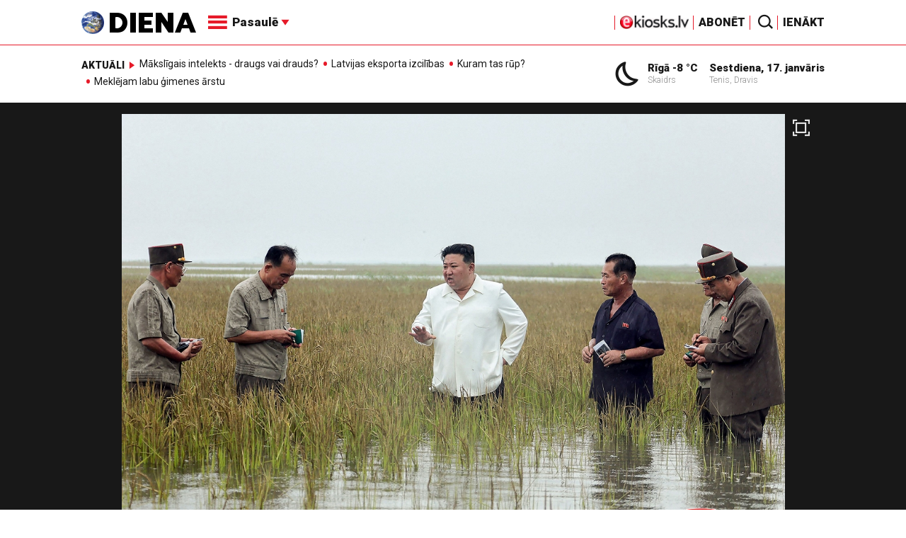

--- FILE ---
content_type: text/html; charset=utf-8
request_url: https://www.google.com/recaptcha/api2/aframe
body_size: -86
content:
<!DOCTYPE HTML><html><head><meta http-equiv="content-type" content="text/html; charset=UTF-8"></head><body><script nonce="Lulu9YKm0wsv3w0GnZJXdA">/** Anti-fraud and anti-abuse applications only. See google.com/recaptcha */ try{var clients={'sodar':'https://pagead2.googlesyndication.com/pagead/sodar?'};window.addEventListener("message",function(a){try{if(a.source===window.parent){var b=JSON.parse(a.data);var c=clients[b['id']];if(c){var d=document.createElement('img');d.src=c+b['params']+'&rc='+(localStorage.getItem("rc::a")?sessionStorage.getItem("rc::b"):"");window.document.body.appendChild(d);sessionStorage.setItem("rc::e",parseInt(sessionStorage.getItem("rc::e")||0)+1);localStorage.setItem("rc::h",'1768682007483');}}}catch(b){}});window.parent.postMessage("_grecaptcha_ready", "*");}catch(b){}</script></body></html>